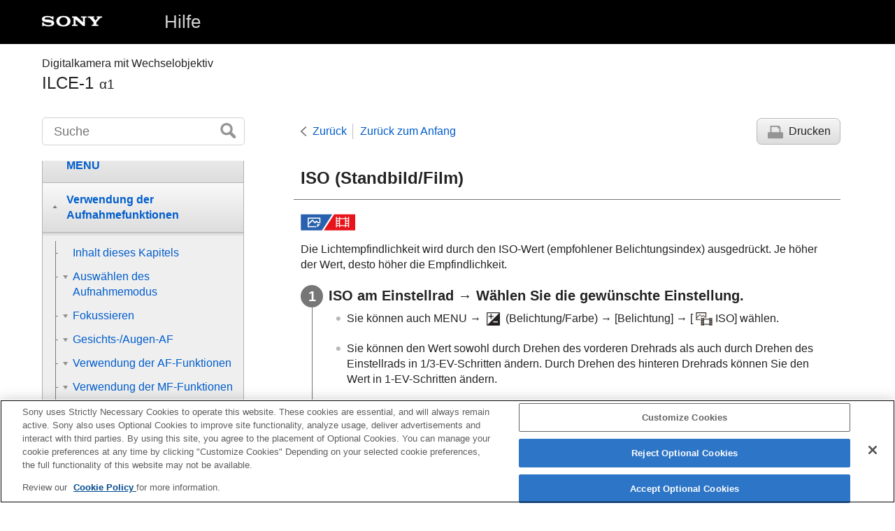

--- FILE ---
content_type: text/html
request_url: https://helpguide.sony.net/ilc/2040/v1/de/contents/TP1000418707.html
body_size: 54954
content:
<!DOCTYPE html>
<html lang="de" dir="ltr" data-manual-number="5-025-537-65(2)">
<head>
<!-- saved from url=(0016)http://localhost -->
<script src="https://assets.adobedtm.com/962889cb281b/3af702a3fc3d/launch-2f7ca77418cb.min.js" async></script>
<meta charset="utf-8" />
<meta http-equiv="X-UA-Compatible" content="IE=edge" />
<meta name="format-detection" content="telephone=no" />
<meta name="viewport" content="width=device-width" />
<meta name="author" content="Sony Corporation" />
<meta name="copyright" content="Copyright 2021 Sony Corporation" />
<meta name="description" content="" />
<meta name="keywords" content="Digitalkamera mit Wechselobjektiv,ILCE-1,α1" />

<title>ILCE-1 | Hilfe | ISO (Standbild/Film)</title>
<link href="../common/css/master.css" rel="stylesheet" />
<!--[if lt IE 9]><link href="../common/css/master_ie8.css" rel="stylesheet" /><![endif]-->
<link href="../common/css/en.css" rel="stylesheet" />
<link id="print_css" href="../common/css/print.css" rel="stylesheet" media="print" />
<!--[if lt IE 9]><script src="../common/js/html5shiv-printshiv.js"></script><![endif]-->
<script src="../search/resource.json" charset="utf-8"></script>
<script src="../common/js/search_library.js" charset="utf-8"></script>
<script src="../common/js/onload.js" charset="utf-8"></script>
<script src="../common/js/run_head.js" charset="utf-8"></script>

</head>
<body data-page-type="contents">

<header role="banner">
<div class="global">
<div class="inner"><img src="../common/img/logo.png" alt="SONY" class="global-logo" /><a href="../index.html" class="global-title">Hilfe</a></div>
</div><!-- /.global -->
<div class="manual-name">
<div class="inner">
<h1><span class="category-name">Digitalkamera mit Wechselobjektiv</span><span class="model-name">ILCE-1<span class="model-number">α1</span></span></h1>
</div>
</div><!-- /.manual-name -->
</header>

<div class="inner">
<div class="utility">
<ul class="utility-nav">
<li class="utility-menu"><a href="#menu"><img src="../common/img/icon_utility_menu.png" alt="menu" /></a></li>
<li class="utility-search"><a href="#header-search" id="header-search-toggle"><img src="../common/img/icon_utility_search.png" alt="Suche" /></a></li>
</ul>
<form class="form-search" id="header-search" role="search" onsubmit="return false;">
<div><input type="text" id="id_search" class="form-search-input" value="" title="Suche" onkeydown="fncSearchKeyDown(event.keyCode, this.value);" /><input type="image" id="id_search_button" class="form-search-button" alt="Suche" src="../common/img/button_search.png" /></div>
</form>
</div><!-- /.utility -->

<noscript>
<div class="noscript">
<p>JavaScript ist deaktiviert.</p>
<p>Bitte aktivieren Sie JavaScript, und laden Sie die Seite neu.</p>
</div>
</noscript>

<ul class="page-nav">
<li class="back"><a href="javascript:history.back();">Zurück</a></li>
<li class="top"><a href="../index.html">Zurück zum Anfang</a></li>
<li class="print"><a href="javascript:openPrintWindow();">Drucken</a></li>
</ul><!-- /.page-nav -->

<main role="main" id="main">
<h2 id="id_title"><span class="uicontrol">ISO</span> (Standbild/Film)</h2>
<div id="id_content">

<div class="abstract">
<p class="img-left">
<img src="image/stl_mov.png" alt="Standbild, Film" style="display:block;" />
</p>
<p>Die Lichtempfindlichkeit wird durch den ISO-Wert (empfohlener Belichtungsindex) ausgedrückt. Je höher der Wert, desto höher die Empfindlichkeit.</p>
</div>
<div class="taskbody">
  <ol class="step-list">
    <li class="step">
<div class="step-desc">
      
      ISO am Einstellrad → Wählen Sie die gewünschte Einstellung.
      
      </div>
      <div class="stepresult">
        
          
          <ul class="list">
            <li>Sie können auch <span class="uicontrol">MENU</span> → <img src="image/s_menu_exp.png" alt="" /> (<span class="uicontrol">Belichtung/Farbe</span>) → <span class="uicontrol">[Belichtung]</span> → <span class="uicontrol">[<img src="image/cE61E.png" alt="" />ISO]</span> wählen.</li>
          </ul>
          
        
        
          
          
            
            <ul class="list">
              
              <li>Sie können den Wert sowohl durch Drehen des vorderen Drehrads als auch durch Drehen des Einstellrads in 1/3-EV-Schritten ändern. Durch Drehen des hinteren Drehrads können Sie den Wert in 1-EV-Schritten ändern.</li>
            </ul>
            
          
          
        
        <ul class="list">
          
        </ul>
      </div>
    </li>
  </ol>
  <div class="example">
    <h4>
<b>Menüpostendetails</b>
</h4>
    
    <dl class="dl">
      
        <dt class="dt">
<span class="uicontrol">ISO AUTO</span>:</dt>
        <dd class="dd">Stellt die ISO-Empfindlichkeit automatisch ein.</dd>
      
    </dl>
    
      
      <dl class="dl">
        
          <dt class="dt">ISO 50 – ISO 102400:</dt>
          <dd class="dd">Die ISO-Empfindlichkeit wird manuell eingestellt. Durch Auswählen einer größeren Nummer wird die ISO-Empfindlichkeit erhöht.</dd>
        
      </dl>
      
    
    
    
    
    
  </div>
  <div class="postreq">
    <div class="hint">
<h4>Tipp</h4>
      
      <ul>
        <li>
          Sie können den Bereich der ISO-Empfindlichkeit, die im Modus <span class="uicontrol">[ISO AUTO]</span> automatisch eingestellt wird, ändern. Wählen Sie <span class="uicontrol">[ISO AUTO]</span>, drücken Sie die rechte Seite des Einstellrads, und stellen Sie die gewünschten Werte für <span class="uicontrol">[ISO AUTO maximal]</span> und <span class="uicontrol">[ISO AUTO minimal]</span> ein.
            
          
        </li>
        
        <li>Je höher der ISO-Wert ist, desto mehr Rauschen tritt in den Bildern auf.</li>
        
        
        <li>
          
          Die verfügbaren ISO-Einstellungen hängen davon ab, ob Sie Standbilder, Filme oder Zeitlupen-/Zeitrafferfilme aufnehmen.
        </li>
        
        
        <li>
          Bei der Filmaufnahme sind ISO-Werte zwischen 100 und 32000 verfügbar. Wird der ISO-Wert auf einen größeren Wert als 32000 eingestellt, wird die Einstellung automatisch auf 32000 umgeschaltet. Wenn Sie die Filmaufnahme beenden, wird der ISO-Wert auf die ursprüngliche Einstellung zurückgesetzt.
        </li>
        <li>
          Bei der Filmaufnahme sind ISO-Werte zwischen 100 und 32000 verfügbar. Wird der ISO-Wert auf einen kleineren Wert als 100 eingestellt, wird die Einstellung automatisch auf 100 umgeschaltet. Wenn Sie die Filmaufnahme beenden, wird der ISO-Wert auf die ursprüngliche Einstellung zurückgesetzt.
        </li>
        <li>
          Der verfügbare Bereich für die ISO-Empfindlichkeit hängt von der Einstellung für <span class="uicontrol">[Gamma]</span> unter <span class="uicontrol">[<img src="image/cE61E.png" alt="" />Fotoprofil]</span> ab.
        </li>
        <li>Der verfügbare ISO-Empfindlichkeitsbereich ändert sich, wenn Sie RAW-Filme zu einem über HDMI angeschlossenen anderen Gerät ausgeben.</li>
      </ul>
    </div>
    <div class="note">
<h4>Hinweis</h4>
      
      
      <ul>
        <li>In den folgenden Aufnahmemodi ist <span class="uicontrol">[<img src="image/cE61E.png" alt="" />ISO]</span> auf <span class="uicontrol">[ISO AUTO]</span> fixiert:<ul class="list">
            <li>
<span class="uicontrol">[Intellig. Auto.]</span>
</li>
            
            
            
          </ul>
        </li>
        <li>
          Wenn die ISO-Empfindlichkeit auf einen niedrigeren Wert als ISO 100 eingestellt wird, kann der Bereich für die mögliche Motivhelligkeit (Dynamikbereich) kleiner werden.
        </li>
        
        
        <li>Wenn Sie <span class="uicontrol">[ISO AUTO]</span> bei Einstellung des Aufnahmemodus auf [P], [A], [S] oder [M] wählen, wird die ISO-Empfindlichkeit automatisch innerhalb des eingestellten Bereichs angepasst.</li>
        <li>Wenn Sie die Kamera auf eine äußerst starke Lichtquelle richten, während Sie Bilder mit niedriger ISO-Empfindlichkeit aufnehmen, können Spitzlichtbereiche in den Bildern als schwarze Bereiche aufgezeichnet werden.</li>
      </ul>
    </div>
  </div>
</div>

</div><!-- /#id_content -->
<div class="return-pagetop"><a href="#top">Zum Seitenanfang</a></div>


<div id="questionnaire" class="questionnaire"></div>
<div class="topic-number"></div>
</main>

<div id="sub">
<div class="scrollable">
<nav role="navigation" id="menu">
<ul class="level1">
<li><a href="TP1000426387.html"><span>Verwendung der „Hilfe“</span></a></li>
<li><button type="button"><span>Vor Gebrauch</span></button>
<ul class="level2">
<li><a href="TP1000424944.html"><span>Überprüfen der Kamera und der mitgelieferten Teile</span></a></li>
<li><a href="TP1000419526.html"><span>Verwendbare Speicherkarten</span></a></li>
<li><button type="button"><span>Hinweise zur Benutzung Ihrer Kamera</span></button>
<ul class="level3">
<li><a href="TP1000424016.html"><span>Vorsichtsmaßnahmen</span></a></li>
<li><a href="TP1000385627.html"><span>Hinweise zum Akku und zum Laden des Akkus</span></a></li>
<li><a href="TP1000419399.html"><span>Hinweise zur Speicherkarte</span></a></li>
<li><a href="TP1000385957.html"><span>Reinigen des Bildsensors (<span class="uicontrol">Sensor-Reinigung</span>)</span></a></li>
<li><a href="TP1000385923.html"><span>Info zur Reinigung</span></a></li>
</ul>
</li>
</ul>
</li>
<li><button type="button"><span>Bezeichnungen der Teile/Grundlegende Bedienung</span></button>
<ul class="level2">
<li><button type="button"><span>Bezeichnung der Teile</span></button>
<ul class="level3">
<li><a href="TP1000426617.html"><span>Vorderseite</span></a></li>
<li><a href="TP1000426618.html"><span>Rückseite</span></a></li>
<li><a href="TP1000426619.html"><span>Oberseite</span></a></li>
<li><a href="TP1000426620.html"><span>Seiten</span></a></li>
<li><a href="TP1000426621.html"><span>Unterseite</span></a></li>
</ul>
</li>
<li><button type="button"><span>Grundlegende Bedienung</span></button>
<ul class="level3">
<li><a href="TP1000425690.html"><span>Touch-Bedienungsvorgänge auf dem Monitor</span></a></li>
<li><a href="TP1000422063.html"><span>Verwendung des Einstellrads</span></a></li>
<li><a href="TP1000419331.html"><span>Verwendung des Multiselektors</span></a></li>
<li><a href="TP1000425718.html"><span>
  Verwendung des Moduswahlknopfes
  
</span></a></li>
<li><a href="TP1000426628.html"><span>Verwendung des Fokussiermodusknopfes</span></a></li>
<li><a href="TP1000426629.html"><span>Verwendung des Bildfolgemodusknopfes</span></a></li>
<li><a href="TP1000419450.html"><span>Verwendung der Taste <span class="uicontrol">MENU</span></span></a></li>
<li><a href="TP1000425691.html"><span>
  Verwendung der Tasten C (Benutzer)
  
</span></a></li>
<li><a href="TP1000385757.html"><span>Verwendung der Taste <span class="uicontrol">Fn</span> (Funktion)</span></a></li>
<li><a href="TP1000425702.html"><span>Verwendung der Taste DISP (Anzeige-Einstellung)</span></a></li>
<li><a href="TP1000386003.html"><span>Verwendung der Löschtaste</span></a></li>
<li><a href="TP1000425692.html"><span>Verwendung der Taste AEL</span></a></li>
<li><a href="TP1000425693.html"><span>Verwendung der Taste AF-ON</span></a></li>
<li><a href="TP1000425685.html"><span>Verwendung des vorderen und hinteren Drehrads</span></a></li>
<li><a href="TP1000419332.html"><span>Verwendung der Tastatur</span></a></li>
<li><a href="TP1000426630.html"><span>Grundlegende Symbole</span></a></li>
<li><a href="TP1000419305.html"><span><span class="uicontrol">Kameraführer</span></span></a></li>
</ul>
</li>
</ul>
</li>
<li><button type="button"><span>Vorbereitung der Kamera/grundlegende Aufnahmefunktionen</span></button>
<ul class="level2">
<li><button type="button"><span>Laden des Akkus</span></button>
<ul class="level3">
<li><a href="TP1000419477.html"><span>Laden des Akkus mit einem Ladegerät</span></a></li>
<li><a href="TP1000419329.html"><span>Einsetzen/Herausnehmen des Akkus</span></a></li>
<li><a href="TP1000422058.html"><span>Laden des in die Kamera eingesetzten Akkus</span></a></li>
<li><a href="TP1000385972.html"><span>
  
  Verwendung des Akku-Ladegerätes im Ausland
</span></a></li>
</ul>
</li>
<li><a href="TP1000422059.html"><span>Stromversorgung über eine Netzsteckdose</span></a></li>
<li><a href="TP1000419525.html"><span>Einsetzen/Herausnehmen einer Speicherkarte</span></a></li>
<li><a href="TP1000419434.html"><span>Anbringen/Abnehmen eines Objektivs</span></a></li>
<li><a href="TP1000419527.html"><span>Einstellen von Sprache, Datum und Uhrzeit</span></a></li>
<li><button type="button"><span>Grundlegende Aufnahmefunktionen</span></button>
<ul class="level3">
<li><a href="TP1000425688.html"><span>Kontrollen vor der Aufnahme</span></a></li>
<li><a href="TP1000419452.html"><span>Aufnehmen von Standbildern (<span class="uicontrol">Intellig. Auto.</span>)</span></a></li>
<li><a href="TP1000385784.html"><span>Filmaufnahme</span></a></li>
</ul>
</li>
</ul>
</li>
<li><a href="TP1000426633.html"><span>Suchen von Funktionen über MENU</span></a></li>
<li><button type="button"><span>Verwendung der Aufnahmefunktionen</span></button>
<ul class="level2">
<li><a href="TP1000425686.html"><span>Inhalt dieses Kapitels</span></a></li>
<li><button type="button"><span>Auswählen des Aufnahmemodus</span></button>
<ul class="level3">
<li><a href="TP1000385786.html"><span><span class="uicontrol">Intellig. Auto.</span></span></a></li>
<li><a href="TP1000419482.html"><span><span class="uicontrol">Programmautomatik</span></span></a></li>
<li><a href="TP1000419479.html"><span><span class="uicontrol">Blendenpriorität</span></span></a></li>
<li><a href="TP1000385746.html"><span><span class="uicontrol">Zeitpriorität</span></span></a></li>
<li><a href="TP1000419454.html"><span><span class="uicontrol">Manuelle Belichtung</span></span></a></li>
<li><a href="TP1000419456.html"><span>Bulb-Aufnahme</span></a></li>
<li><a href="TP1000425727.html"><span><span class="uicontrol">BelichtungRglTyp</span></span></a></li>
<li><a href="TP1000425726.html"><span><span class="uicontrol">Auto/M. WslEinst</span></span></a></li>
<li><a href="TP1000421979.html"><span><span class="uicontrol">Film</span>: <span class="uicontrol">Belicht.modus</span></span></a></li>
<li><a href="TP1000421638.html"><span>Zeitlupe&amp;Zeitraffer: Belicht.modus</span></a></li>
<li><a href="TP1000385588.html"><span><span class="uicontrol">Auto. Lang.belich.</span> </span></a></li>
</ul>
</li>
<li><button type="button"><span>Fokussieren</span></button>
<ul class="level3">
<li><a href="TP1000419484.html"><span>Auswählen der Fokussiermethode (<span class="uicontrol">Fokusmodus</span>)</span></a></li>
<li><a href="TP1000419123.html"><span>Auswählen des Fokusfelds (<span class="uicontrol">Fokusfeld</span>)</span></a></li>
<li><a href="TP1000423836.html"><span>Motivnachführung (Nachführfunktion)</span></a></li>
</ul>
</li>
<li><button type="button"><span>Gesichts-/Augen-AF</span></button>
<ul class="level3">
<li><a href="TP1000425729.html"><span>Fokussierung auf menschliche Augen</span></a></li>
<li><a href="TP1000425728.html"><span><span class="uicontrol">Ges/AugPri b. AF</span> (Standbild/Film)</span></a></li>
<li><a href="TP1000425719.html"><span><span class="uicontrol">Ges/AugMotvErk</span> (Standbild/Film)</span></a></li>
<li><a href="TP1000426635.html"><span><span class="uicontrol">MotvErkEinst wsl.</span> (Standbild/Film)</span></a></li>
<li><a href="TP1000425724.html"><span><span class="uicontrol">Re/Li Auge ausw.</span> (Standbild/Film)</span></a></li>
<li><a href="TP1000425725.html"><span><span class="uicontrol">Ges/AugRahAnz</span> (Standbild/Film)</span></a></li>
<li><a href="TP1000385789.html"><span><span class="uicontrol">Gesichtsregistr.</span></span></a></li>
<li><a href="TP1000423040.html"><span><span class="uicontrol">Reg. GesichtPrior.</span> (Standbild/Film)</span></a></li>
</ul>
</li>
<li><button type="button"><span>Verwendung der AF-Funktionen</span></button>
<ul class="level3">
<li><a href="TP1000419310.html"><span>Fokus-Standard</span></a></li>
<li><a href="TP1000421801.html"><span>Anpassen der Fokusfeldeinstellungen an die Orientierung der Kamera (horizontal/vertikal) (V/H AF-F.wechs.)</span></a></li>
<li><a href="TP1000421802.html"><span>Registrieren des aktuellen Fokusfelds (AF-Feld-Registr.)</span></a></li>
<li><a href="TP1000421803.html"><span>Löschen eines registrierten AF-Felds (Reg. AF-Feld lö.)</span></a></li>
<li><a href="TP1000423860.html"><span><span class="uicontrol">Fokusfeldgrenze</span> (Standbild/Film)</span></a></li>
<li><a href="TP1000423840.html"><span> <span class="uicontrol">Zirk. d. Fokuspkt.</span> (Standbild/Film)</span></a></li>
<li><a href="TP1000425720.html"><span><span class="uicontrol">AF-RahBewMeng</span> (Standbild/Film)</span></a></li>
<li><a href="TP1000424937.html"><span><span class="uicontrol">Fokusrahm.Farbe</span> (Standbild/Film)</span></a></li>
<li><a href="TP1000419333.html"><span><span class="uicontrol">AF-Feld auto. lösch.</span></span></a></li>
<li><a href="TP1000426636.html"><span><span class="uicontrol">Feldanz. whrd Track.</span></span></a></li>
<li><a href="TP1000422111.html"><span><span class="uicontrol">AF-C BereichAnz.</span></span></a></li>
<li><a href="TP1000385940.html"><span>Phasenerk.bereich</span></a></li>
<li><a href="TP1000419543.html"><span><span class="uicontrol">AF-Verfolg.empf.</span></span></a></li>
<li><a href="TP1000422066.html"><span><span class="uicontrol">AF-ÜbergGschw.</span></span></a></li>
<li><a href="TP1000419497.html"><span><span class="uicontrol">AF-MotVerEmpfl.</span> </span></a></li>
<li><a href="TP1000386035.html"><span>AF/MF-Wahlschalter</span></a></li>
<li><a href="TP1000385937.html"><span><span class="uicontrol">AF b. Auslösung</span></span></a></li>
<li><a href="TP1000385933.html"><span><span class="uicontrol">AF Ein</span></span></a></li>
<li><a href="TP1000416555.html"><span><span class="uicontrol">Fokus halten</span></span></a></li>
<li><a href="TP1000422084.html"><span><span class="uicontrol">Vor-AF</span> </span></a></li>
<li><a href="TP1000419165.html"><span><span class="uicontrol">PriorEinstlg bei AF-S</span></span></a></li>
<li><a href="TP1000419168.html"><span><span class="uicontrol">PriorEinst. bei AF-C</span></span></a></li>
<li><a href="TP1000422072.html"><span><span class="uicontrol">AF bei Fokusvergr</span></span></a></li>
<li><a href="TP1000419126.html"><span><span class="uicontrol">AF-Hilfslicht</span></span></a></li>
<li><a href="TP1000423837.html"><span><span class="uicontrol">BlendeBildf. bei AF</span></span></a></li>
</ul>
</li>
<li><button type="button"><span>Verwendung der MF-Funktionen</span></button>
<ul class="level3">
<li><a href="TP1000385989.html"><span><span class="uicontrol">Manuellfokus</span></span></a></li>
<li><a href="TP1000385992.html"><span>Direkte manuelle Fokussierung (<span class="uicontrol">Direkt. Manuelf.</span>)</span></a></li>
<li><a href="TP1000422082.html"><span><span class="uicontrol">AutoVergr. bei MF</span> </span></a></li>
<li><a href="TP1000385939.html"><span><span class="uicontrol">Fokusvergröß</span></span></a></li>
<li><a href="TP1000386040.html"><span><span class="uicontrol">Fokusvergröß.zeit</span> (Standbild/Film)</span></a></li>
<li><a href="TP1000419300.html"><span><span class="uicontrol">Anf.Fokusvergr.</span> (Standbild)</span></a></li>
<li><a href="TP1000423835.html"><span><span class="uicontrol">Anf.-Fokusvergr.</span> (Film)</span></a></li>
<li><a href="TP1000423020.html"><span>KantenanhebAnz.</span></a></li>
</ul>
</li>
<li><button type="button"><span>Einstellen der Belichtungs-/Messmodi</span></button>
<ul class="level3">
<li><a href="TP1000419166.html"><span><span class="uicontrol">Belichtungskorr.</span> (Standbild/Film)</span></a></li>
<li><a href="TP1000425721.html"><span>Histogrammanzeige</span></a></li>
<li><a href="TP1000421639.html"><span><span class="uicontrol">EV-Korr. zurücks.</span> (Standbild/Film)</span></a></li>
<li><a href="TP1000385552.html"><span><span class="uicontrol">Belicht.stufe</span> (Standbild/Film)</span></a></li>
<li><a href="TP1000419538.html"><span><span class="uicontrol">Belicht.StrdEinst.</span> (Standbild/Film)</span></a></li>
<li><a href="TP1000385551.html"><span><span class="uicontrol">Regler Ev-Korrektur</span> </span></a></li>
<li><a href="TP1000418711.html"><span><span class="uicontrol">DynamikberOpti.</span> (Standbild/Film)</span></a></li>
<li><a href="TP1000385578.html"><span><span class="uicontrol">Messmodus</span> (Standbild/Film)</span></a></li>
<li><a href="TP1000423035.html"><span><span class="uicontrol">Ges. b. MultiMess</span> (Standbild/Film)</span></a></li>
<li><a href="TP1000419546.html"><span><span class="uicontrol">Spot-Mess.punkt</span> (Standbild/Film)</span></a></li>
<li><a href="TP1000385604.html"><span><span class="uicontrol">AE-Speicher</span></span></a></li>
<li><a href="TP1000385575.html"><span><span class="uicontrol">AEL mit Auslöser</span></span></a></li>
<li><a href="TP1000423052.html"><span><span class="uicontrol">Zebra-Anzeige</span></span></a></li>
</ul>
</li>
<li><button type="button"><span>Auswählen der ISO-Empfindlichkeit</span></button>
<ul class="level3">
<li><a href="TP1000418707.html"><span><span class="uicontrol">ISO</span> (Standbild/Film)</span></a></li>
<li><a href="TP1000423926.html"><span><span class="uicontrol">ISO-BereichGrenz</span> (Standbild/Film)</span></a></li>
<li><a href="TP1000418709.html"><span><span class="uicontrol">ISO AUTO Min. VS</span></span></a></li>
</ul>
</li>
<li><button type="button"><span>Weißabgleich</span></button>
<ul class="level3">
<li><a href="TP1000419385.html"><span><span class="uicontrol">Weißabgleich</span> (Standbild/Film)</span></a></li>
<li><a href="TP1000418723.html"><span>Erfassen der Standardfarbe Weiß zum Einstellen des Weißabgleichs (benutzerdefinierter Weißabgleich)</span></a></li>
<li><a href="TP1000419523.html"><span> <span class="uicontrol">PriorEinst b. AWB</span> (Standbild/Film)</span></a></li>
<li><a href="TP1000423863.html"><span><span class="uicontrol">Ausl. AWB-Sperr</span></span></a></li>
<li><a href="TP1000425722.html"><span><span class="uicontrol">Stoßfreier WB</span></span></a></li>
</ul>
</li>
<li><button type="button"><span>Hinzufügen von Effekten zu Bildern</span></button>
<ul class="level3">
<li><a href="TP1000419376.html"><span> <span class="uicontrol"> Kreativer Look </span> (Standbild/Film)</span></a></li>
<li><a href="TP1000419531.html"><span>Fotoprofil (Standbild/Film)</span></a></li>
</ul>
</li>
<li><button type="button"><span>Aufnehmen mit Bildfolgemodi (Serienaufnahme/Selbstauslöser)</span></button>
<ul class="level3">
<li><a href="TP1000419144.html"><span><span class="uicontrol"> Bildfolgemodus</span></span></a></li>
<li><a href="TP1000419170.html"><span> <span class="uicontrol">Serienaufnahme</span> </span></a></li>
<li><a href="TP1000426637.html"><span><span class="uicontrol">SerieAufnGeschw</span></span></a></li>
<li><a href="TP1000385597.html"><span>
  
  <span class="uicontrol">Selbstauslöser-Typ</span>: <span class="uicontrol">Selbstausl(Einz)</span>
</span></a></li>
<li><a href="TP1000385596.html"><span>
  
  <span class="uicontrol">Selbstauslöser-Typ</span>: <span class="uicontrol">Selbstaus(Ser.)</span>
</span></a></li>
<li><a href="TP1000385595.html"><span>
  
  <span class="uicontrol">Belicht.reiheEinstlg.</span>: <span class="uicontrol">Serienreihe</span>
</span></a></li>
<li><a href="TP1000419163.html"><span>
  
  <span class="uicontrol">Belicht.reiheEinstlg.</span>: <span class="uicontrol">Einzelreihe</span>
</span></a></li>
<li><a href="TP1000418719.html"><span>Anzeige während Belichtungsreihenaufnahme</span></a></li>
<li><a href="TP1000418715.html"><span>
  
  <span class="uicontrol">Belicht.reiheEinstlg.</span>: <span class="uicontrol">WA-Reihe</span>
</span></a></li>
<li><a href="TP1000385601.html"><span>
  
  <span class="uicontrol">Belicht.reiheEinstlg.</span>: <span class="uicontrol">DRO-Reihe</span>
</span></a></li>
<li><a href="TP1000426671.html"><span><span class="uicontrol">Belicht.reiheEinstlg.</span>: <span class="uicontrol">Selbst. whrd. Reihe</span></span></a></li>
<li><a href="TP1000426796.html"><span><span class="uicontrol">Belicht.reiheEinstlg.</span>: <span class="uicontrol">Reihenfolge</span></span></a></li>
</ul>
</li>
<li><a href="TP1000423857.html"><span><span class="uicontrol">IntervAufn.-Funkt.</span></span></a></li>
<li><a href="TP1000423041.html"><span>Aufnehmen von Standbildern mit höherer Auflösung (<span class="uicontrol">PixelShift-MultiAufn.</span>)</span></a></li>
<li><button type="button"><span>Einstellen der Bildqualität und des Aufnahmeformats</span></button>
<ul class="level3">
<li><a href="TP1000425723.html"><span><span class="uicontrol">JPEG/HEIFwechs.</span></span></a></li>
<li><a href="TP1000426797.html"><span><span class="uicontrol">Bildqualität-Einstlg.</span>: <span class="uicontrol">Dateiformat</span> (Standbild)</span></a></li>
<li><a href="TP1000426798.html"><span> <span class="uicontrol"> Bildqualität-Einstlg.</span>: <span class="uicontrol">RAW-Dateityp</span></span></a></li>
<li><a href="TP1000426955.html"><span><span class="uicontrol">Bildqualität-Einstlg.</span>: <span class="uicontrol">JPEG-Qualität</span>/<span class="uicontrol">HEIF-Qualität</span></span></a></li>
<li><a href="TP1000426956.html"><span><span class="uicontrol">Bildqualität-Einstlg.</span>: <span class="uicontrol">JPEG-Bildgröße</span>/<span class="uicontrol">HEIF-Bildgröße</span></span></a></li>
<li><a href="TP1000419119.html"><span><span class="uicontrol">Seitenverhält.</span></span></a></li>
<li><a href="TP1000425717.html"><span><span class="uicontrol">HLG-Standbilder</span></span></a></li>
<li><a href="TP1000385733.html"><span><span class="uicontrol">Farbraum</span></span></a></li>
<li><a href="TP1000419371.html"><span><span class="uicontrol">Dateiformat (Film)</span></span></a></li>
<li><a href="TP1000419373.html"><span> <span class="uicontrol">Filmeinstellungen</span> (Film)</span></a></li>
<li><a href="TP1000419533.html"><span>Zeitl.&amp;-rafferEinst.</span></a></li>
<li><a href="TP1000423399.html"><span><span class="uicontrol">Proxy-Einstlg.</span></span></a></li>
<li><a href="TP1000385766.html"><span>APS-C S35 (Super 35mm) Aufnahme (Standbild/Film)</span></a></li>
<li><a href="TP1000423031.html"><span>Bildwinkel</span></a></li>
</ul>
</li>
<li><button type="button"><span>Verwendung von Berührungsfunktionen</span></button>
<ul class="level3">
<li><a href="TP1000422073.html"><span><span class="uicontrol">Berührungsmodus</span> </span></a></li>
<li><a href="TP1000425716.html"><span><span class="uicontrol">Berührungsempfindl.</span></span></a></li>
<li><a href="TP1000423036.html"><span><span class="uicontrol">Touchpanel/-pad</span></span></a></li>
<li><a href="TP1000423366.html"><span><span class="uicontrol">Touchpad-Einstlg.</span></span></a></li>
<li><a href="TP1000426957.html"><span><span class="uicontrol">BerührFkt whrd Aufn</span></span></a></li>
<li><a href="TP1000422075.html"><span>Fokussierung mit Touch-Bedienung (<span class="uicontrol">Touch-Fokus</span>)</span></a></li>
<li><a href="TP1000423838.html"><span>Starten der Nachführung mit Touch-Bedienung (<span class="uicontrol">Touch-Tracking</span>)</span></a></li>
</ul>
</li>
<li><button type="button"><span>Verschlusseinstellungen</span></button>
<ul class="level3">
<li><a href="TP1000422079.html"><span><span class="uicontrol">LautlosModEinst.</span> (Standbild/Film)</span></a></li>
<li><a href="TP1000421980.html"><span><span class="uicontrol">Verschlusstyp</span></span></a></li>
<li><a href="TP1000421981.html"><span>Verwendung des elektronischen Verschlusses</span></a></li>
<li><a href="TP1000421982.html"><span><span class="uicontrol">Aufn.start-Anz.</span> (Standbild)</span></a></li>
<li><a href="TP1000421977.html"><span><span class="uicontrol">Aufn.-TimingAnz.</span> (Standbild)</span></a></li>
<li><a href="TP1000385772.html"><span><span class="uicontrol">Ausl. o. Objektiv</span> (Standbild/Film)</span></a></li>
<li><a href="TP1000419418.html"><span>Auslösen ohne Karte</span></a></li>
<li><a href="TP1000426958.html"><span><span class="uicontrol">Anti-Flacker-Einstlg</span></span></a></li>
<li><a href="TP1000426959.html"><span>Unterschiede zwischen den Funktionen <span class="uicontrol">[Anti-FlackerAufn.]</span> und <span class="uicontrol">[Variabler Verschl.]</span></span></a></li>
</ul>
</li>
<li><button type="button"><span>Verwendung der Zoomfunktion</span></button>
<ul class="level3">
<li><a href="TP1000419485.html"><span>Mit diesem Produkt verfügbare Zoomfunktionen</span></a></li>
<li><a href="TP1000419304.html"><span>
  Klarbild-Zoom/Digitalzoom (Zoom)
  
</span></a></li>
<li><a href="TP1000385961.html"><span><span class="uicontrol">Zoom-Bereich</span> (Standbild/Film)</span></a></li>
<li><a href="TP1000406675.html"><span>Zoom-Geschw. (Standbild/Film)</span></a></li>
<li><a href="TP1000425715.html"><span><span class="uicontrol">Zoom-Geschw.</span> (Fernbedienung) (Standbild/Film)</span></a></li>
<li><a href="TP1000419138.html"><span>Info zum Zoomfaktor</span></a></li>
<li><a href="TP1000422067.html"><span><span class="uicontrol">Zoomring-Drehricht.</span></span></a></li>
</ul>
</li>
<li><button type="button"><span>Blitzbenutzung</span></button>
<ul class="level3">
<li><a href="TP1000419135.html"><span>
  
  Verwendung eines Blitzgerätes (getrennt erhältlich)
</span></a></li>
<li><a href="TP1000419137.html"><span><span class="uicontrol">Blitzmodus</span> </span></a></li>
<li><a href="TP1000419136.html"><span><span class="uicontrol">Blitzkompens.</span> </span></a></li>
<li><a href="TP1000385577.html"><span><span class="uicontrol">Bel.korr einst.</span> </span></a></li>
<li><a href="TP1000419472.html"><span><span class="uicontrol">Drahtlosblitz</span></span></a></li>
<li><a href="TP1000426961.html"><span><span class="uicontrol">BlitzSynGschwPri</span></span></a></li>
<li><a href="TP1000385765.html"><span><span class="uicontrol">Rot-Augen-Reduz</span> </span></a></li>
<li><a href="TP1000419349.html"><span>FEL-Speicher</span></a></li>
<li><a href="TP1000425714.html"><span><span class="uicontrol">Ext. Blitz-Einstlg.</span></span></a></li>
<li><a href="TP1000419441.html"><span>Verwendung eines Blitzgerätes mit Synchronanschlusskabel</span></a></li>
<li><a href="TP1000419513.html"><span>Videolicht-Modus</span></a></li>
</ul>
</li>
<li><button type="button"><span>Reduzieren von Unschärfe</span></button>
<ul class="level3">
<li><a href="TP1000385762.html"><span>SteadyShot (Standbild)</span></a></li>
<li><a href="TP1000397185.html"><span>SteadyShot (Film)</span></a></li>
<li><a href="TP1000419340.html"><span><span class="uicontrol">SteadyShot-Anp.</span> (Standbild/Film)</span></a></li>
<li><a href="TP1000425713.html"><span>SteadyShot-Brennweite (Standbild/Film)</span></a></li>
</ul>
</li>
<li><a href="TP1000423048.html"><span><span class="uicontrol">Objektivkomp.</span> (Standbild/Film)</span></a></li>
<li><button type="button"><span>Rauschminderung</span></button>
<ul class="level3">
<li><a href="TP1000425028.html"><span><span class="uicontrol">Langzeitbel.-RM</span></span></a></li>
<li><a href="TP1000419412.html"><span>Hohe ISO-RM</span></a></li>
</ul>
</li>
<li><button type="button"><span>Einstellen der Monitoranzeige während der Aufnahme</span></button>
<ul class="level3">
<li><a href="TP1000385701.html"><span><span class="uicontrol">Bildkontrolle</span> (Standbild)</span></a></li>
<li><a href="TP1000421636.html"><span><span class="uicontrol">Verbl. Aufn.-Anz.</span> (Standbild)</span></a></li>
<li><a href="TP1000419414.html"><span><span class="uicontrol">Gitterlinienanz.</span> (Standbild/Film)</span></a></li>
<li><a href="TP1000425711.html"><span><span class="uicontrol">Gitterlinientyp</span> (Standbild/Film)</span></a></li>
<li><a href="TP1000385777.html"><span><span class="uicontrol">AnzEinst. Live-View</span></span></a></li>
<li><a href="TP1000385696.html"><span><span class="uicontrol">Blendenvorschau</span></span></a></li>
<li><a href="TP1000385694.html"><span><span class="uicontrol">Erg. Aufn.vorschau</span></span></a></li>
<li><a href="TP1000419416.html"><span><span class="uicontrol">Helle Überwachung</span></span></a></li>
<li><a href="TP1000425712.html"><span><span class="uicontrol">BetAnz. bei AUFN</span></span></a></li>
<li><a href="TP1000419370.html"><span><span class="uicontrol">Markierungsanz.</span></span></a></li>
<li><a href="TP1000419357.html"><span><span class="uicontrol">GammaAnzeigehilfe</span></span></a></li>
<li><a href="TP1000425709.html"><span><span class="uicontrol">Gamma-AnzHilfeTyp</span></span></a></li>
</ul>
</li>
<li><button type="button"><span>Aufnehmen von Filmton</span></button>
<ul class="level3">
<li><a href="TP1000385646.html"><span><span class="uicontrol">Audioaufnahme</span></span></a></li>
<li><a href="TP1000385652.html"><span><span class="uicontrol">Tonaufnahmepegel</span></span></a></li>
<li><a href="TP1000385650.html"><span><span class="uicontrol">Tonausgabe-Timing</span> </span></a></li>
<li><a href="TP1000385587.html"><span><span class="uicontrol">Windgeräuschreduz.</span> </span></a></li>
<li><a href="TP1000425710.html"><span><span class="uicontrol">SchuhAud</span></span></a></li>
<li><a href="TP1000419382.html"><span><span class="uicontrol">Tonpegelanzeige</span></span></a></li>
</ul>
</li>
<li><button type="button"><span>TC/UB-Einstellungen</span></button>
<ul class="level3">
<li><a href="TP1000419490.html"><span><span class="uicontrol">TC/UB</span></span></a></li>
<li><a href="TP1000419408.html"><span><span class="uicontrol">TC/UB-Anz.einstlg</span> </span></a></li>
</ul>
</li>
</ul>
</li>
<li><button type="button"><span>Anpassen der Kamera</span></button>
<ul class="level2">
<li><a href="TP1000425707.html"><span>Inhalt dieses Kapitels</span></a></li>
<li><a href="TP1000425030.html"><span>Anpassungsfunktionen der Kamera</span></a></li>
<li><a href="TP1000423045.html"><span>Zuweisen von häufig benutzten Funktionen zu Tasten (<span class="uicontrol">BenutzerKeyEinst.</span>)</span></a></li>
<li><a href="TP1000424015.html"><span>Vorübergehendes Ändern der Reglerfunktion (<span class="uicontrol">Mein ReglerEinstlg.</span>)</span></a></li>
<li><button type="button"><span>Registrieren und Abrufen von Kameraeinstellungen</span></button>
<ul class="level3">
<li><a href="TP1000385756.html"><span><span class="uicontrol">KameraEinstSpei</span></span></a></li>
<li><a href="TP1000385954.html"><span><span class="uicontrol">KameraeinstAbruf</span></span></a></li>
<li><a href="TP1000423044.html"><span>Medien-Ausw.</span></a></li>
<li><a href="TP1000421976.html"><span>Registrieren von Aufnahme-Einstellungen auf einer Benutzertaste (<span class="uicontrol">BenutzAufnEinst reg.</span>)</span></a></li>
</ul>
</li>
<li><button type="button"><span>Registrieren von häufig benutzten Funktionen im Funktionsmenü</span></button>
<ul class="level3">
<li><a href="TP1000425708.html"><span>Fn-Menü-Einstlg.</span></a></li>
</ul>
</li>
<li><button type="button"><span>Registrieren von häufig benutzten Funktionen in „Mein Menü“</span></button>
<ul class="level3">
<li><a href="TP1000421988.html"><span>Einheit hinzufügen</span></a></li>
<li><a href="TP1000421971.html"><span>Einheit sortieren</span></a></li>
<li><a href="TP1000421972.html"><span>Einheit löschen</span></a></li>
<li><a href="TP1000421968.html"><span>Seite löschen</span></a></li>
<li><a href="TP1000421964.html"><span>Alles löschen</span></a></li>
<li><a href="TP1000424938.html"><span>Von Mein Menü anz.</span></a></li>
</ul>
</li>
<li><button type="button"><span>Anpassen der Kameraeinstellungen für Standbilder und Filme getrennt</span></button>
<ul class="level3">
<li><a href="TP1000425683.html"><span><span class="uicontrol">And. Einst. f. St/Film</span></span></a></li>
</ul>
</li>
<li><button type="button"><span>Anpassen der Funktionen des Rings/Drehreglers</span></button>
<ul class="level3">
<li><a href="TP1000385760.html"><span>
  
  <span class="uicontrol">Av/Tv Zuw. whrd M</span>
</span></a></li>
<li><a href="TP1000423042.html"><span><span class="uicontrol">Av/Tv-Drehrichtung</span></span></a></li>
<li><a href="TP1000424013.html"><span><span class="uicontrol">Funkt.ring(Objektiv)</span></span></a></li>
<li><a href="TP1000421974.html"><span>Bedienelem. sperren</span></a></li>
</ul>
</li>
<li><button type="button"><span>Aufnehmen von Filmen durch Drücken des Auslösers</span></button>
<ul class="level3">
<li><a href="TP1000421978.html"><span>REC mit Auslöser (Film)</span></a></li>
</ul>
</li>
<li><button type="button"><span>Monitor-/Suchereinstellungen</span></button>
<ul class="level3">
<li><a href="TP1000385773.html"><span><span class="uicontrol">Sucher/Moni. ausw.</span></span></a></li>
<li><a href="TP1000419140.html"><span>
  <span class="uicontrol">DISP(BildsAnz)Einst</span> (<span class="uicontrol">Monitor</span>/<span class="uicontrol">Sucher</span>)
  
</span></a></li>
</ul>
</li>
</ul>
</li>
<li><button type="button"><span>Betrachten</span></button>
<ul class="level2">
<li><a href="TP1000425682.html"><span>Inhalt dieses Kapitels</span></a></li>
<li><button type="button"><span>Betrachten von Bildern</span></button>
<ul class="level3">
<li><a href="TP1000419428.html"><span>Auswählen, welche Speicherkarte wiederzugeben ist (<span class="uicontrol">Wiedg.-Med.-Ausw.</span>)</span></a></li>
<li><a href="TP1000385684.html"><span>Wiedergeben von Standbildern</span></a></li>
<li><a href="TP1000419421.html"><span>Vergrößern eines wiedergegebenen Bilds (<span class="uicontrol">Vergrößern</span>)</span></a></li>
<li><a href="TP1000419458.html"><span><span class="uicontrol">Anf.faktor vergröß.</span></span></a></li>
<li><a href="TP1000419475.html"><span><span class="uicontrol">Anf.pos. vergröß.</span> </span></a></li>
<li><a href="TP1000385993.html"><span>Automatisches Drehen aufgezeichneter Bilder (<span class="uicontrol">Anzeige-Drehung</span>)</span></a></li>
<li><a href="TP1000419394.html"><span>Filmwiedergabe</span></a></li>
<li><a href="TP1000386030.html"><span><span class="uicontrol">Lautstärkeeinst.</span> </span></a></li>
<li><a href="TP1000425684.html"><span><span class="uicontrol">4ch-Audioüberw.</span> (Film)</span></a></li>
<li><a href="TP1000385995.html"><span>Wiedergeben von Bildern mit einer Diaschau (<span class="uicontrol">Diaschau</span>)</span></a></li>
<li><a href="TP1000423927.html"><span><span class="uicontrol">Kont. Wgb. f. Intv.</span></span></a></li>
<li><a href="TP1000423987.html"><span><span class="uicontrol">WdgGeschw. Intv.</span></span></a></li>
</ul>
</li>
<li><button type="button"><span>Ändern der Anzeigeart von Bildern</span></button>
<ul class="level3">
<li><a href="TP1000385688.html"><span>Wiedergeben von Bildern auf der Bildindex-Ansicht (<span class="uicontrol">Bildindex</span>)</span></a></li>
<li><a href="TP1000385990.html"><span>Umschalten zwischen Standbildern und Filmen (<span class="uicontrol">Ansichtsmodus</span>)</span></a></li>
<li><a href="TP1000423334.html"><span><span class="uicontrol">Als Gruppe anzeigen</span> </span></a></li>
<li><a href="TP1000425674.html"><span><span class="uicontrol">FokusrahmenAnz.</span> (Wiedergabe)</span></a></li>
</ul>
</li>
<li><button type="button"><span>Einstellen des Sprungs zwischen Bildern</span></button>
<ul class="level3">
<li><a href="TP1000423038.html"><span><span class="uicontrol">Regler auswählen</span></span></a></li>
<li><a href="TP1000425675.html"><span><span class="uicontrol">Bildsprung-Methode</span></span></a></li>
</ul>
</li>
<li><a href="TP1000385999.html"><span>Schützen von aufgenommenen Standbildern (<span class="uicontrol">Schützen</span>)</span></a></li>
<li><button type="button"><span>Hinzufügen von Informationen zu Bildern</span></button>
<ul class="level3">
<li><a href="TP1000423046.html"><span><span class="uicontrol">Bewertung</span></span></a></li>
<li><a href="TP1000423047.html"><span><span class="uicontrol">Bewertung(Ben.Key)</span></span></a></li>
<li><a href="TP1000426207.html"><span>Beifügen von Audiodateien zu Bildern (<span class="uicontrol">Sprachnotiz</span>)</span></a></li>
<li><a href="TP1000426208.html"><span><span class="uicontrol">SprachnotizWdgLtst.</span></span></a></li>
<li><a href="TP1000385997.html"><span>Drehen eines Bilds (<span class="uicontrol">Drehen</span>)</span></a></li>
</ul>
</li>
<li><a href="TP1000426963.html"><span>Zuschneiden</span></a></li>
<li><button type="button"><span>Extrahieren von Standbildern aus einem Film</span></button>
<ul class="level3">
<li><a href="TP1000419467.html"><span><span class="uicontrol">Fotoaufzeichnung</span></span></a></li>
<li><a href="TP1000425676.html"><span><span class="uicontrol">JPEG/HEIFwechs</span> (<span class="uicontrol">Fotoaufzeichnung</span>)</span></a></li>
</ul>
</li>
<li><a href="TP1000419443.html"><span>Kopieren von Bildern von einer Speicherkarte zu einer anderen (<span class="uicontrol">Kopieren</span>)</span></a></li>
<li><button type="button"><span>Löschen von Bildern</span></button>
<ul class="level3">
<li><a href="TP1000386002.html"><span>Löschen mehrerer ausgewählter Bilder (Löschen)</span></a></li>
<li><a href="TP1000426964.html"><span><span class="uicontrol">Lö. zweim. Drück.</span></span></a></li>
<li><a href="TP1000386018.html"><span><span class="uicontrol">Löschbestätigng</span></span></a></li>
</ul>
</li>
<li><button type="button"><span>Betrachten von Bildern auf einem Fernsehgerät</span></button>
<ul class="level3">
<li><a href="TP1000419364.html"><span>Anzeigen von Bildern auf einem Fernsehgerät mit einem HDMI-Kabel</span></a></li>
</ul>
</li>
</ul>
</li>
<li><button type="button"><span>Ändern der Kameraeinstellungen</span></button>
<ul class="level2">
<li><button type="button"><span>Speicherkarteneinstellungen</span></button>
<ul class="level3">
<li><a href="TP1000385665.html"><span><span class="uicontrol">Formatieren</span></span></a></li>
<li><a href="TP1000426965.html"><span><span class="uicontrol">AufnMedienEinst.</span> (Standbild/Film): <span class="uicontrol">Aufn.-Medien</span> (Standbild)</span></a></li>
<li><a href="TP1000426966.html"><span><span class="uicontrol">AufnMedienEinst.</span> (Standbild/Film): <span class="uicontrol">Aufn.-Medien</span> (Film)</span></a></li>
<li><a href="TP1000423050.html"><span><span class="uicontrol">AufnMedienEinst.</span> (Standbild/Film): <span class="uicontrol">Auto. Med.-Wechsel</span></span></a></li>
<li><a href="TP1000385661.html"><span><span class="uicontrol">REC-Ordner wählen</span></span></a></li>
<li><a href="TP1000385663.html"><span><span class="uicontrol">Neuer Ordner</span></span></a></li>
<li><a href="TP1000385628.html"><span><span class="uicontrol">Bild-DB wied.her.</span> (Standbild/Film)</span></a></li>
<li><a href="TP1000385619.html"><span><span class="uicontrol">Medien-Info anz.</span> (Standbild/Film) </span></a></li>
</ul>
</li>
<li><button type="button"><span>Dateieinstellungen</span></button>
<ul class="level3">
<li><a href="TP1000424939.html"><span><span class="uicontrol">Datei/OrdnEinst.</span></span></a></li>
<li><a href="TP1000424940.html"><span><span class="uicontrol">Datei-Einstlg.</span></span></a></li>
<li><a href="TP1000424014.html"><span>IPTC-Informationen</span></a></li>
<li><a href="TP1000419407.html"><span><span class="uicontrol">Urheberrechtsinfos</span> </span></a></li>
<li><a href="TP1000424011.html"><span><span class="uicontrol">Seriennr. schreiben</span></span></a></li>
</ul>
</li>
<li><button type="button"><span>Netzwerkeinstellungen</span></button>
<ul class="level3">
<li><a href="TP1000426967.html"><span><span class="uicontrol">Smartph.Verbindung</span></span></a></li>
<li><a href="TP1000426969.html"><span><span class="uicontrol">Verbindung</span> (Smartphone-Verbindungsinformationen)</span></a></li>
<li><a href="TP1000426983.html"><span><span class="uicontrol">Immer verbunden</span> (Smartphone)</span></a></li>
<li><a href="TP1000425021.html"><span><span class="uicontrol">Bluetooth-Fernbed.</span></span></a></li>
<li><a href="TP1000385548.html"><span><span class="uicontrol">WPS-Tastendruck</span> </span></a></li>
<li><a href="TP1000385606.html"><span><span class="uicontrol">Zugriffspkt.-Einstlg.</span> </span></a></li>
<li><a href="TP1000425027.html"><span><span class="uicontrol">Wi-Fi-Frequenzband</span> (Modelle, die 5 GHz unterstützen)</span></a></li>
<li><a href="TP1000425026.html"><span><span class="uicontrol">Wi-Fi-Infos anzeigen</span></span></a></li>
<li><a href="TP1000385563.html"><span><span class="uicontrol">SSID/PW zurücks.</span> </span></a></li>
<li><a href="TP1000419337.html"><span>Bluetooth-Einstellungen</span></a></li>
<li><a href="TP1000421961.html"><span><span class="uicontrol">Verkabeltes LAN</span>
</span></a></li>
<li><a href="TP1000385605.html"><span><span class="uicontrol">Flugzeug-Modus</span></span></a></li>
<li><a href="TP1000385565.html"><span><span class="uicontrol">Gerätename bearb.</span> </span></a></li>
<li><a href="TP1000421962.html"><span>Importieren eines Root-Zertifikats zur Kamera (Root-Zertif. import.)</span></a></li>
<li><a href="TP1000425025.html"><span><span class="uicontrol">Sicherheit(IPsec)</span> </span></a></li>
<li><a href="TP1000419488.html"><span><span class="uicontrol">Netzw.einst. zurücks.</span></span></a></li>
<li><a href="TP1000421966.html"><span><span class="uicontrol">FTP-Übertrag.funkt.</span></span></a></li>
</ul>
</li>
<li><button type="button"><span>Sucher/Monitor-Einstellungen</span></button>
<ul class="level3">
<li><a href="TP1000419392.html"><span><span class="uicontrol">Monitor-Helligkeit</span></span></a></li>
<li><a href="TP1000419396.html"><span><span class="uicontrol">Sucherhelligkeit</span></span></a></li>
<li><a href="TP1000419446.html"><span><span class="uicontrol">Sucher-Farbtemp.</span> </span></a></li>
<li><a href="TP1000425677.html"><span><span class="uicontrol">Sucherfaktor</span></span></a></li>
<li><a href="TP1000422068.html"><span>Sucher-Bildfreq. (Standbild)</span></a></li>
<li><a href="TP1000426970.html"><span><span class="uicontrol">Mon. autom. AUS</span> (Standbild)</span></a></li>
</ul>
</li>
<li><button type="button"><span>Energieeinstellungen</span></button>
<ul class="level3">
<li><a href="TP1000419398.html"><span><span class="uicontrol">Energiesp.-Startzeit</span></span></a></li>
<li><a href="TP1000421965.html"><span><span class="uicontrol">Autom. AUS Temp.</span></span></a></li>
<li><a href="TP1000386021.html"><span><span class="uicontrol">Anzeigequalität</span></span></a></li>
</ul>
</li>
<li><button type="button"><span>USB-Einstellungen</span></button>
<ul class="level3">
<li><a href="TP1000385953.html"><span><span class="uicontrol">USB-Verbindung</span></span></a></li>
<li><a href="TP1000385950.html"><span><span class="uicontrol">USB-LUN-Einstlg.</span></span></a></li>
<li><a href="TP1000422064.html"><span>USB-Stromzufuhr</span></a></li>
</ul>
</li>
<li><button type="button"><span>Externe Ausgangseinstellungen</span></button>
<ul class="level3">
<li><a href="TP1000385977.html"><span><span class="uicontrol">HDMI-Auflösung</span></span></a></li>
<li><a href="TP1000425678.html"><span><span class="uicontrol">HDMI-AusgEinst.</span> (Film)</span></a></li>
<li><a href="TP1000385982.html"><span><span class="uicontrol">HDMI-Infoanzeige</span> </span></a></li>
<li><a href="TP1000385979.html"><span><span class="uicontrol">STRG FÜR HDMI</span> </span></a></li>
</ul>
</li>
<li><button type="button"><span>Allgemeine Einstellungen</span></button>
<ul class="level3">
<li><a href="TP1000385591.html"><span>Sprache </span></a></li>
<li><a href="TP1000385973.html"><span><span class="uicontrol">Gebiet/Dat./Uhrzeit</span></span></a></li>
<li><a href="TP1000385590.html"><span><span class="uicontrol">NTSC/PAL-Auswahl</span></span></a></li>
<li><a href="TP1000419534.html"><span><span class="uicontrol">Signaltöne</span></span></a></li>
<li><a href="TP1000419468.html"><span><span class="uicontrol">IR-Fernbedienung</span></span></a></li>
<li><a href="TP1000426973.html"><span><span class="uicontrol">Anti-Staub-Funktion</span></span></a></li>
<li><a href="TP1000425679.html"><span><span class="uicontrol">Auto. Pixel-Mapping</span></span></a></li>
<li><a href="TP1000425680.html"><span><span class="uicontrol">Pixel-Mapping</span></span></a></li>
<li><a href="TP1000385622.html"><span><span class="uicontrol">Version</span> </span></a></li>
<li><a href="TP1000424941.html"><span><span class="uicontrol">Einstlg. speich./lad.</span></span></a></li>
<li><a href="TP1000385616.html"><span><span class="uicontrol">Einstlg zurücksetzen</span> </span></a></li>
</ul>
</li>
</ul>
</li>
<li><button type="button"><span>Mit einem Smartphone verfügbare Funktionen</span></button>
<ul class="level2">
<li><a href="TP1000419405.html"><span>Mit einem Smartphone (Imaging Edge Mobile) verfügbare Funktionen</span></a></li>
<li><button type="button"><span>Verbinden dieses Produkts mit einem Smartphone</span></button>
<ul class="level3">
<li><a href="TP1000419433.html"><span>Verbinden der Kamera mittels QR Code mit einem Smartphone</span></a></li>
<li><a href="TP1000419403.html"><span>Verbinden der Kamera und eines Smartphones mittels SSID und Passwort</span></a></li>
<li><a href="TP1000419322.html"><span>One-Touch-Verbindung mit NFC</span></a></li>
</ul>
</li>
<li><button type="button"><span>Verwendung eines Smartphones als Fernbedienung</span></button>
<ul class="level3">
<li><a href="TP1000425681.html"><span>Verwendung eines Smartphones als Fernbedienung</span></a></li>
<li><a href="TP1000426974.html"><span><span class="uicontrol">Fernb.-AufnEinstlg</span> (Smartphone)</span></a></li>
</ul>
</li>
<li><button type="button"><span>Übertragen von Bildern zu einem Smartphone</span></button>
<ul class="level3">
<li><a href="TP1000426975.html"><span><span class="uicontrol">Ausw. &amp; senden</span> (Übertragen zu einem Smartphone)</span></a></li>
</ul>
</li>
<li><button type="button"><span>Verbinden bei ausgeschalteter Kamera</span></button>
<ul class="level3">
<li><a href="TP1000425023.html"><span><span class="uicontrol">Verb. währd. AUS</span></span></a></li>
</ul>
</li>
<li><button type="button"><span>Lesen von Standortinformationen von einem Smartphone</span></button>
<ul class="level3">
<li><a href="TP1000419142.html"><span><span class="uicontrol">Standortinfos</span></span></a></li>
</ul>
</li>
</ul>
</li>
<li><button type="button"><span>Verwendung eines Computers</span></button>
<ul class="level2">
<li><a href="TP1000419344.html"><span>Empfohlene Computerumgebung</span></a></li>
<li><button type="button"><span>Verbinden/Trennen von Kamera und Computer</span></button>
<ul class="level3">
<li><a href="TP1000385573.html"><span>Anschließen der Kamera an einen Computer</span></a></li>
<li><a href="TP1000385631.html"><span>Trennen der Kamera vom Computer</span></a></li>
</ul>
</li>
<li><button type="button"><span>Verwalten und Bearbeiten von Bildern auf einem Computer</span></button>
<ul class="level3">
<li><a href="TP1000425673.html"><span> Einführung in die Computer-Software (Imaging Edge Desktop/Catalyst)</span></a></li>
<li><a href="TP1000419325.html"><span>Importieren von Bildern zum Computer</span></a></li>
</ul>
</li>
<li><a href="TP1000425024.html"><span>Bedienung der Kamera über einen Computer (<span class="uicontrol">PC-FernbedienungF.</span>)</span></a></li>
<li><a href="TP1000425062.html"><span>Remote-Aufnahme mit einem Kabel-LAN (Remote Camera Tool)</span></a></li>
</ul>
</li>
<li><button type="button"><span>Anhang</span></button>
<ul class="level2">
<li><a href="TP1000425730.html"><span>Mit dem Multi-Interface-Schuh kompatibles Audio-Zubehör </span></a></li>
<li><a href="TP1000419494.html"><span>Vertikalgriff</span></a></li>
<li><button type="button"><span>Mount-Adapter</span></button>
<ul class="level3">
<li><a href="TP1000385976.html"><span>Mount-Adapter</span></a></li>
<li><a href="TP1000385978.html"><span>Mount-Adapter LA-EA3/LA-EA5</span></a></li>
<li><a href="TP1000401218.html"><span>Mount-Adapter LA-EA4</span></a></li>
</ul>
</li>
<li><a href="TP1000425022.html"><span>Multi-Akku-Adaptersatz</span></a></li>
<li><a href="TP1000419323.html"><span>Akku-Nutzungsdauer und Zahl der aufnehmbaren Bilder</span></a></li>
<li><a href="TP1000419363.html"><span>Anzahl der aufnehmbaren Bilder</span></a></li>
<li><a href="TP1000419361.html"><span>Aufnehmbare Filmzeiten</span></a></li>
<li><a href="TP1000426976.html"><span>Liste der Symbole auf dem Monitor</span></a></li>
<li><a href="TP1000426978.html"><span>Liste der Standardeinstellungswerte</span></a></li>
<li><a href="TP1000426980.html"><span>Technische Daten</span></a></li>
<li><a href="TP1000419423.html"><span>Markenzeichen</span></a></li>
<li><a href="TP1000386031.html"><span>Lizenz</span></a></li>
</ul>
</li>
<li><button type="button"><span>Falls Sie Probleme haben</span></button>
<ul class="level2">
<li><a href="TP1000386023.html"><span>Fehlerbehebung</span></a></li>
<li><a href="TP1000385586.html"><span>Warnmeldungen</span></a></li>
</ul>
</li>
</ul>
<div class="nav_link_helpguide" style="display:none;">
<p></p>
<p style="word-break : break-all;"><a href=""></a></p></div>
<div style="margin : 50px 10px 30px 0px;">
<p> Falls die Systemsoftware-Version Ihrer Kamera Ver. 2.00 oder neuer ist, nehmen Sie auf die Hilfe unter dem folgenden URL Bezug.</p>
<p style="word-break : break-all;"><a href="https://helpguide.sony.net/ilc/2420/v1/de/index.html">https://helpguide.sony.net/ilc/2420/v1/de/index.html</a></p>
</div></nav>


<footer role="contentinfo">
<div class="manual-number" dir="ltr">5-025-537-65(2)</div>
<div class="manual-copyright" dir="ltr">Copyright 2021 Sony Corporation</div>
</footer>
</div>
</div><!-- /.sub -->
<div class="return-pagetop-s"><a href="#top"><img src="../common/img/arrow_return_pagetop_s.png" alt="Zum Seitenanfang" /></a></div>
</div><!-- /.inner -->
<script src="../common/js/jquery.min.js" type="text/javascript" charset="utf-8"></script>
<script src="../common/js/run_foot.js" type="text/javascript" charset="utf-8"></script>
</body>
</html>
